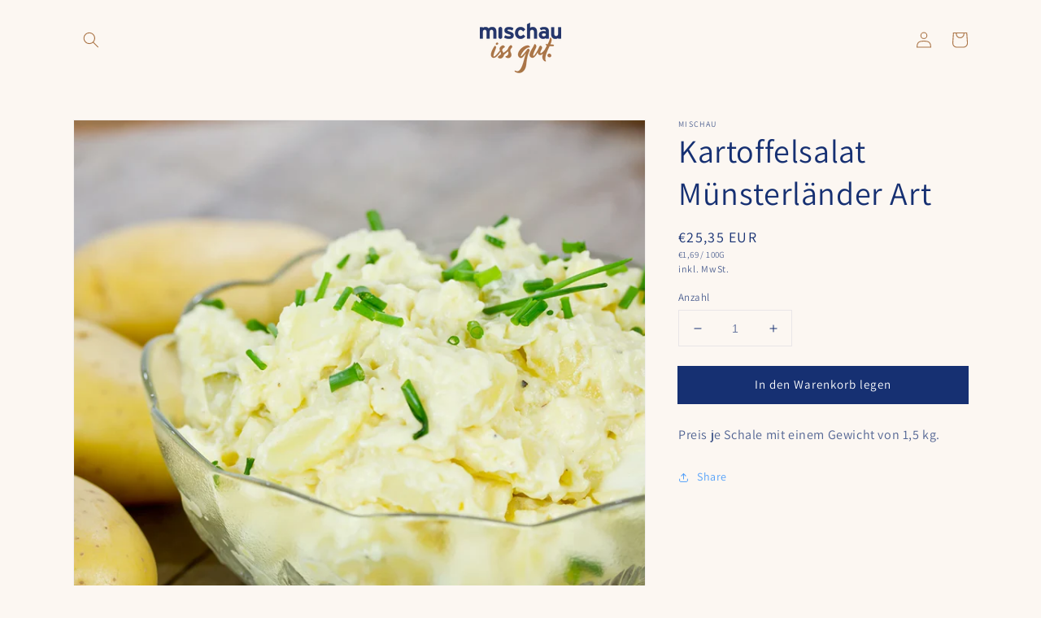

--- FILE ---
content_type: text/css
request_url: https://shop.mischau.de/cdn/shop/t/1/assets/component-predictive-search.css?v=10425135875555615991634908663
body_size: 67
content:
.predictive-search{display:none;position:absolute;top:calc(100% + .1rem);width:calc(100% + .2rem);left:-.1rem;border:.1rem solid rgba(var(--color-foreground),.2);background-color:rgb(var(--color-background));z-index:3}.predictive-search--search-template{z-index:2}@media screen and (max-width: 749px){.predictive-search--header{right:0;left:0;top:100%}}@media screen and (max-width: 989px){.predictive-search{overflow-y:auto;-webkit-overflow-scrolling:touch}}@media screen and (min-width: 750px){.predictive-search{border-top:none}.header predictive-search{position:relative}}predictive-search[open] .predictive-search,predictive-search[loading] .predictive-search{display:block}.predictive-search__heading{border-bottom:.1rem solid rgba(var(--color-foreground),.08);margin:0 auto;padding:1.5rem 0 .75rem;display:flex;justify-content:space-between;align-items:center;width:calc(100% - 4rem);color:rgba(var(--color-foreground),.7)}predictive-search .spinner{width:1.5rem;height:1.5rem;line-height:0}.predictive-search__heading .spinner{margin:0 .2rem 0 2rem}predictive-search:not([loading]) .predictive-search__heading .spinner,predictive-search:not([loading]) .predictive-search__loading-state,predictive-search:not([loading]) .predictive-search-status__loading{display:none}predictive-search[loading] .predictive-search__loading-state{display:flex;justify-content:center;padding:1rem}predictive-search[loading] .predictive-search__heading~.predictive-search__loading-state,predictive-search[loading] .predictive-search__results-list:first-child{display:none}.predictive-search__list-item:nth-last-child(2){border-bottom:.1rem solid rgba(var(--color-foreground),.08)}.predictive-search__list-item[aria-selected=true]>*,.predictive-search__list-item:hover>*{color:rgb(var(--color-foreground));background-color:rgba(var(--color-foreground),.04)}.predictive-search__list-item[aria-selected=true] .predictive-search__item-heading,.predictive-search__list-item:hover .predictive-search__item-heading{text-decoration:underline;text-underline-offset:.3rem}.predictive-search__item{display:flex;padding:1rem 2rem;text-align:left;text-decoration:none;width:100%}.predictive-search__item--link{display:grid;grid-template-columns:5rem 1fr;grid-column-gap:2rem;grid-template-areas:"product-image product-content"}.predictive-search__item-content{grid-area:product-content;display:flex;flex-direction:column}.predictive-search__item-content--centered{justify-content:center}.predictive-search__item-vendor{font-size:.9rem}.predictive-search__item-heading{margin:0}.predictive-search__item .price{color:rgba(var(--color-foreground),.7);font-size:1.2rem}.predictive-search__item-vendor+.predictive-search__item-heading,.predictive-search .price{margin-top:.5rem}.predictive-search__item--term{justify-content:space-between;align-items:center;padding:1.3rem 2rem;word-break:break-all;line-height:calc(1 + .4 / var(--font-body-scale))}@media screen and (min-width: 750px){.predictive-search__item--term{padding-top:1rem;padding-bottom:1rem}}.predictive-search__item--term .icon-arrow{width:calc(var(--font-heading-scale) * 1.4rem);height:calc(var(--font-heading-scale) * 1.4rem);flex-shrink:0;margin-left:calc(var(--font-heading-scale) * 2rem);color:rgb(var(--color-link))}.predictive-search__image{grid-area:product-image;object-fit:contain;font-family:"object-fit: contain"}
/*# sourceMappingURL=/cdn/shop/t/1/assets/component-predictive-search.css.map?v=10425135875555615991634908663 */
